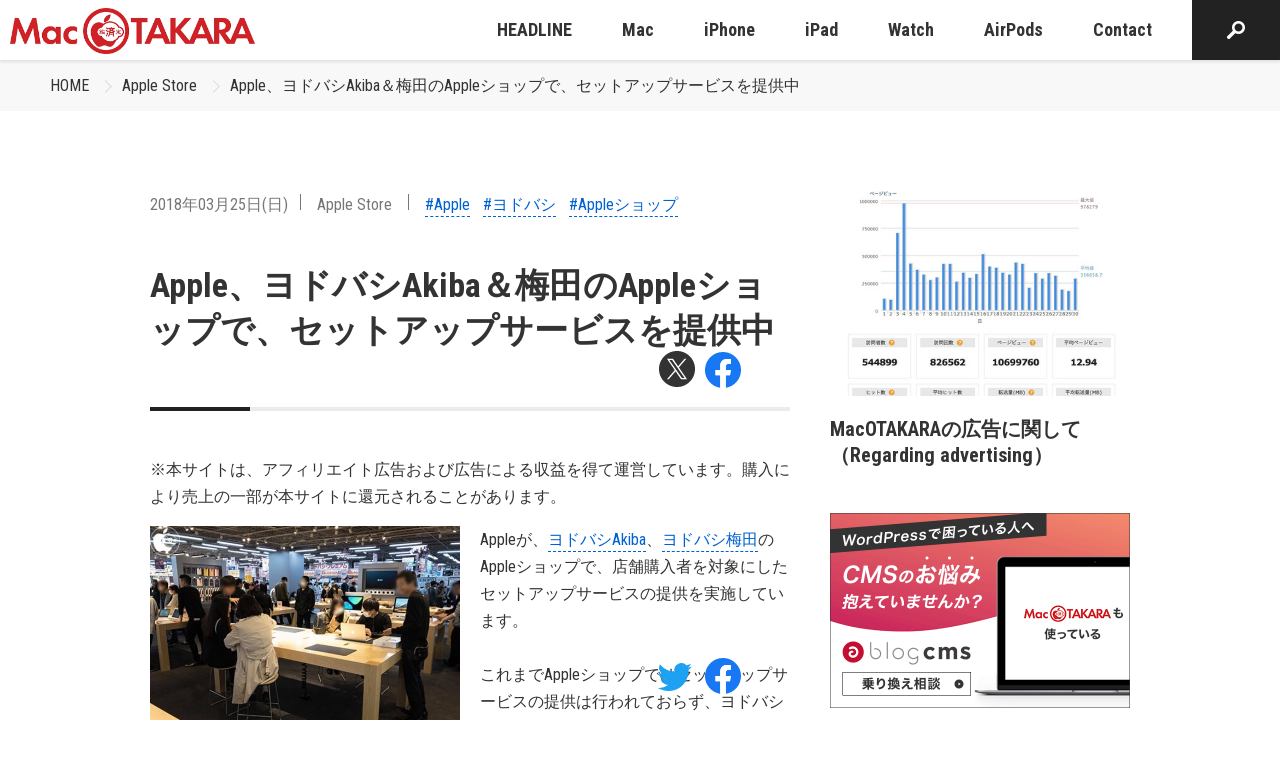

--- FILE ---
content_type: text/html; charset=utf-8
request_url: https://www.google.com/recaptcha/api2/aframe
body_size: 257
content:
<!DOCTYPE HTML><html><head><meta http-equiv="content-type" content="text/html; charset=UTF-8"></head><body><script nonce="2zT7JF6B_4maC-ias25KsQ">/** Anti-fraud and anti-abuse applications only. See google.com/recaptcha */ try{var clients={'sodar':'https://pagead2.googlesyndication.com/pagead/sodar?'};window.addEventListener("message",function(a){try{if(a.source===window.parent){var b=JSON.parse(a.data);var c=clients[b['id']];if(c){var d=document.createElement('img');d.src=c+b['params']+'&rc='+(localStorage.getItem("rc::a")?sessionStorage.getItem("rc::b"):"");window.document.body.appendChild(d);sessionStorage.setItem("rc::e",parseInt(sessionStorage.getItem("rc::e")||0)+1);localStorage.setItem("rc::h",'1768682852994');}}}catch(b){}});window.parent.postMessage("_grecaptcha_ready", "*");}catch(b){}</script></body></html>